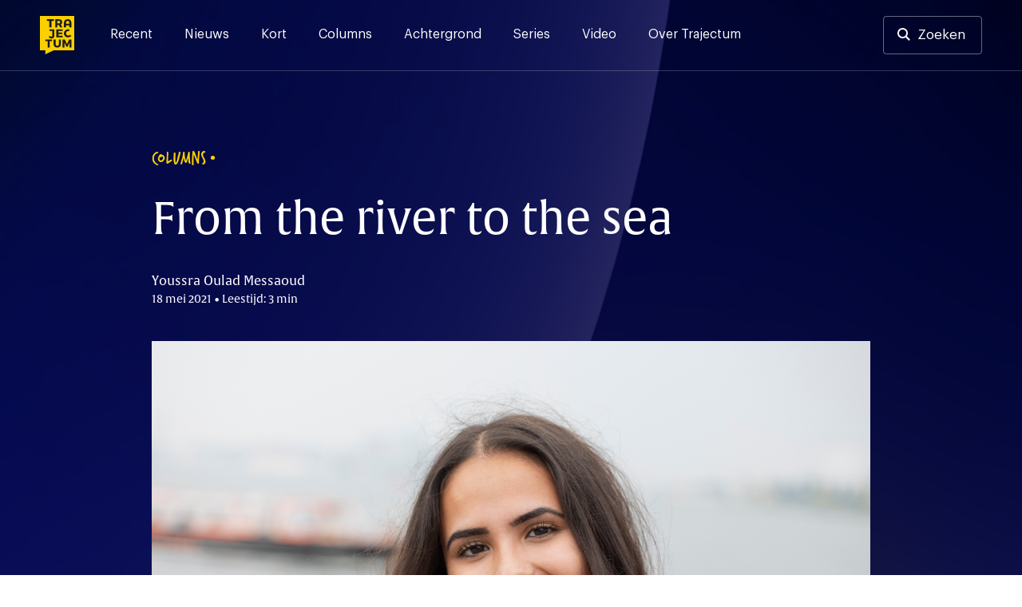

--- FILE ---
content_type: text/html; charset=UTF-8
request_url: https://trajectum.hu.nl/from-the-river-to-the-sea/
body_size: 20253
content:
<!doctype html>
<html lang="nl-NL">
<head>
	<meta charset="UTF-8">
	<meta name="viewport" content="width=device-width, initial-scale=1">
	<link rel="profile" href="https://gmpg.org/xfn/11">

    <script>var ajaxUrl = 'https://trajectum.hu.nl/wp-admin/admin-ajax.php';</script>

	<meta name='robots' content='index, follow, max-image-preview:large, max-snippet:-1, max-video-preview:-1' />

	<!-- This site is optimized with the Yoast SEO plugin v26.8 - https://yoast.com/product/yoast-seo-wordpress/ -->
	<title>From the river to the sea - Trajectum</title><style id="rocket-critical-css">.screen-reader-text{border:0;clip:rect(1px,1px,1px,1px);-webkit-clip-path:inset(50%);clip-path:inset(50%);height:1px;margin:-1px;overflow:hidden;padding:0;position:absolute;width:1px;word-wrap:normal!important}@font-face{font-family:"verveine";src:url("https://use.typekit.net/af/c2607b/000000000000000077359d68/30/l?primer=7cdcb44be4a7db8877ffa5c0007b8dd865b3bbc383831fe2ea177f62257a9191&fvd=n4&v=3") format("woff2"),url("https://use.typekit.net/af/c2607b/000000000000000077359d68/30/d?primer=7cdcb44be4a7db8877ffa5c0007b8dd865b3bbc383831fe2ea177f62257a9191&fvd=n4&v=3") format("woff"),url("https://use.typekit.net/af/c2607b/000000000000000077359d68/30/a?primer=7cdcb44be4a7db8877ffa5c0007b8dd865b3bbc383831fe2ea177f62257a9191&fvd=n4&v=3") format("opentype");font-display:swap;font-style:normal;font-weight:400}@font-face{font-family:"alverata";src:url("https://use.typekit.net/af/db3b53/00000000000000007735a41c/30/l?primer=7cdcb44be4a7db8877ffa5c0007b8dd865b3bbc383831fe2ea177f62257a9191&fvd=n3&v=3") format("woff2"),url("https://use.typekit.net/af/db3b53/00000000000000007735a41c/30/d?primer=7cdcb44be4a7db8877ffa5c0007b8dd865b3bbc383831fe2ea177f62257a9191&fvd=n3&v=3") format("woff"),url("https://use.typekit.net/af/db3b53/00000000000000007735a41c/30/a?primer=7cdcb44be4a7db8877ffa5c0007b8dd865b3bbc383831fe2ea177f62257a9191&fvd=n3&v=3") format("opentype");font-display:swap;font-style:normal;font-weight:300}@font-face{font-family:"alverata";src:url("https://use.typekit.net/af/8779b4/00000000000000007735a422/30/l?primer=7cdcb44be4a7db8877ffa5c0007b8dd865b3bbc383831fe2ea177f62257a9191&fvd=n4&v=3") format("woff2"),url("https://use.typekit.net/af/8779b4/00000000000000007735a422/30/d?primer=7cdcb44be4a7db8877ffa5c0007b8dd865b3bbc383831fe2ea177f62257a9191&fvd=n4&v=3") format("woff"),url("https://use.typekit.net/af/8779b4/00000000000000007735a422/30/a?primer=7cdcb44be4a7db8877ffa5c0007b8dd865b3bbc383831fe2ea177f62257a9191&fvd=n4&v=3") format("opentype");font-display:swap;font-style:normal;font-weight:400}@font-face{font-family:"alverata";src:url("https://use.typekit.net/af/f44244/00000000000000007735a418/30/l?primer=7cdcb44be4a7db8877ffa5c0007b8dd865b3bbc383831fe2ea177f62257a9191&fvd=n5&v=3") format("woff2"),url("https://use.typekit.net/af/f44244/00000000000000007735a418/30/d?primer=7cdcb44be4a7db8877ffa5c0007b8dd865b3bbc383831fe2ea177f62257a9191&fvd=n5&v=3") format("woff"),url("https://use.typekit.net/af/f44244/00000000000000007735a418/30/a?primer=7cdcb44be4a7db8877ffa5c0007b8dd865b3bbc383831fe2ea177f62257a9191&fvd=n5&v=3") format("opentype");font-display:swap;font-style:normal;font-weight:500}@font-face{font-family:"alverata";src:url("https://use.typekit.net/af/2a6839/00000000000000007735a41f/30/l?primer=7cdcb44be4a7db8877ffa5c0007b8dd865b3bbc383831fe2ea177f62257a9191&fvd=n6&v=3") format("woff2"),url("https://use.typekit.net/af/2a6839/00000000000000007735a41f/30/d?primer=7cdcb44be4a7db8877ffa5c0007b8dd865b3bbc383831fe2ea177f62257a9191&fvd=n6&v=3") format("woff"),url("https://use.typekit.net/af/2a6839/00000000000000007735a41f/30/a?primer=7cdcb44be4a7db8877ffa5c0007b8dd865b3bbc383831fe2ea177f62257a9191&fvd=n6&v=3") format("opentype");font-display:swap;font-style:normal;font-weight:600}.container{position:relative;width:100%;max-width:1137px;margin:0 auto;padding:0 20px;box-sizing:border-box}main.container{padding-left:0px;padding-right:0px}#header-search,.search-content{max-width:940px;margin-left:auto;margin-right:auto;width:100%}@media screen and (max-width:1250px){main.container{padding-left:20px;padding-right:20px}}@media screen and (min-width:1024px) and (max-width:1440px){main.container{max-width:900px}div.article-content{max-width:747px}}@media screen and (min-width:425px) and (max-width:1024px){main.container{max-width:616px}div.article-content{max-width:552px}.single h1{max-width:747px}.single .site-header{max-height:502px}}.container:after,.row:after{content:"";display:table;clear:both}@media (min-width:768px){header .social-wrapper{display:none}.fast-search{padding-bottom:15vh;overflow:auto}}@media (min-width:37.5em) and (max-width:1024px){.search-section-wrapper hr{width:calc(100% + 40px);margin-left:-20px}.input-cancel div.input-control{right:5px;top:1px}}@media (min-width:768px) and (max-width:1250px){#header-search,.search-content{max-width:none}div#search-results{padding-top:0px}}@media (min-width:768px) and (max-width:1250px){.article-content{width:675px;margin:0 auto}}@font-face{font-family:'Graphik';src:url(https://trajectum.hu.nl/wp-content/themes/old-bold/fonts/Graphik-Regular.woff2) format('woff2'),url(https://trajectum.hu.nl/wp-content/themes/old-bold/fonts/Graphik-Regular.woff) format('woff');font-weight:normal;font-style:normal;font-display:swap}@font-face{font-family:'Graphik';src:url(https://trajectum.hu.nl/wp-content/themes/old-bold/fonts/Graphik-Medium.woff2) format('woff2'),url(https://trajectum.hu.nl/wp-content/themes/old-bold/fonts/Graphik-Medium.woff) format('woff');font-weight:500;font-style:normal;font-display:swap}@font-face{font-family:'Graphik';src:url(https://trajectum.hu.nl/wp-content/themes/old-bold/fonts/Graphik-Semibold.woff2) format('woff2'),url(https://trajectum.hu.nl/wp-content/themes/old-bold/fonts/Graphik-Semibold.woff) format('woff');font-weight:600;font-style:normal;font-display:swap}html{line-height:1.15;-webkit-text-size-adjust:100%}body{margin:0;min-width:320px}main{display:block}h1{font-size:2em;margin:0.67em 0}hr{box-sizing:content-box;height:0;overflow:visible}a{background-color:transparent}strong{font-weight:bolder}img{border-style:none}button,input{font-family:inherit;font-size:100%;line-height:1.15;margin:0}button,input{overflow:visible}button{text-transform:none}button{-webkit-appearance:button}button::-moz-focus-inner{border-style:none;padding:0}::-webkit-file-upload-button{-webkit-appearance:button;font:inherit}*,*::before,*::after{box-sizing:inherit}html{box-sizing:border-box}body,button,input{color:#404040;font-family:'Graphik',"Helvetica Neue",sans-serif;font-size:16px;line-height:1.5}h1,h3,h4{clear:both}h1,h3,h4{font-weight:500;margin-top:0;margin-bottom:2rem;font-family:"alverata","Helvetica Neue",sans-serif}@media screen and (min-width:1024px){h1{font-size:56px;line-height:1.2}h3{font-size:24px;line-height:1.3}h4{font-size:19px;line-height:1.5}}@media screen and (max-width:1024px){h1{font-size:32px;line-height:1.2}h3{font-size:22px;line-height:1.5}h4{font-size:17px;line-height:1.5}}.eyebrow{font-family:"verveine","Helvetica Neue",sans-serif;font-size:24px;line-height:24px}.eyebrow.caps{text-transform:uppercase}p{margin-top:0}p{margin-bottom:1.5em}em{font-style:italic}.site-header{background-color:#161930;background-image:url(https://trajectum.hu.nl/wp-content/themes/old-bold/assets/backgrounds/dark-blue-5.jpg)}.single .eyebrow{color:#FBD000}.single h1{color:#ffffff}.single .article-meta{color:#FFFEFE}body{background:#fff}hr{background-color:#161930;border:0;height:1px;opacity:20%;margin-top:51px;margin-bottom:51px}ul{margin:0 0 1.5em 3em}ul{list-style:disc}img{height:auto;max-width:100%}@media screen and (max-width:37.5em){hr{left:-20px;position:relative;width:calc(100% + 40px)}}a{color:#4169e1}a:visited{color:#800080}.button,button{border:0px;background:#FBD000;color:#161930;border-radius:4px;padding:16px 32px 16px 32px;font-size:17px;font-weight:500;line-height:19px;display:inline-block}.button-nav{background-color:transparent;border:1px solid rgba(255,255,255,.2);width:40px;height:40px;color:#ffffff;font-size:12px;line-height:7px;padding:0px}input[type="text"]{color:#808080;border:0px;border-radius:3px;padding:17px 48px 17px 17px}input[type="text"].input-large{font-size:20px;padding:17px 48px 17px 24px;width:100%;line-height:42px}.input-cancel{position:relative}.input-cancel .input-control{font-size:29px;position:absolute;right:17px;color:#545454;top:16px;padding:3px;width:43px;text-align:center;display:none}.input-cancel input[type="text"]{padding-right:35px}.site-header{min-height:368px;height:35vh;background-size:cover}.header-wrapper,.menu-wrapper .menu-header{border-bottom:1px solid rgba(255,255,255,.2)}.menu-wrapper .menu-header{display:none}.header-wrapper{padding-top:20px;padding-bottom:20px;padding-right:50px;padding-left:50px;display:flex;overflow:visible}.header-wrapper a{color:#ffffff}.header-wrapper .site-social-navigation a{opacity:100%;padding:4px;position:relative}.header-wrapper .site-branding{margin-right:45px}.header-wrapper .site-branding a{display:block}.header-wrapper .site-branding img{height:48px;width:43px;max-width:43px;display:block}.search-button-wrapper .button{border:1px solid rgba(255,255,255,.4);background-color:transparent;padding:13px 20px 13px 20px;display:block;line-height:20px;font-weight:400}.search-button-wrapper.header-search a{padding-left:42px}.search-button-wrapper.header-search a:before{content:"";background-image:url(https://trajectum.hu.nl/wp-content/themes/old-bold/assets/search.svg);height:16px;width:16px;position:absolute;display:inline-block;margin-left:-25px;margin-top:1px}.search-section-wrapper .search-header{padding-top:20px;padding-bottom:20px;padding-right:50px;padding-left:50px;display:flex;overflow:visible;justify-content:space-between;height:0px}.search-section-wrapper .search-button-wrapper .button,.search-section-wrapper .button-nav{background-color:rgba(255,255,255,.4);color:#161930}.header-wrapper .site-social-navigation{margin-right:20px}.search-section-wrapper{position:fixed;width:100%;height:100%;top:0px;background-color:#FBD000;z-index:99;left:0px}.search-section-wrapper .button-nav{display:none}#header-search h3{color:#161930;line-height:1rem}#search-results{padding-top:24px}.fast-search{margin-top:24px}@media screen and (min-width:1250px){.search-header{width:100%}.search-section-wrapper #header-search{margin-top:124px}.search-nav-wrapper{position:absolute;right:50px}.search-section-wrapper .search-header{position:fixed;z-index:1}.search-section-wrapper{overflow:auto}.search-header .site-branding{position:absolute}.search-section-wrapper hr{margin-top:48px;margin-bottom:48px}.search-content{padding-top:350px;min-height:700px;padding-bottom:48px;position:relative}}@media screen and (max-width:1250px){.header-wrapper{padding-top:20px;padding-bottom:20px;padding-left:20px;padding-right:20px;position:relative}.search-section-wrapper .search-header{padding-left:20px;padding-right:20px}.search-section-wrapper hr{margin-top:24px;margin-bottom:0px}.menu-wrapper .menu-header{padding-top:20px;padding-bottom:20px;padding-left:20px;padding-right:20px;position:relative;display:flex;overflow:visible;justify-content:space-between}.search-header .search-button-wrapper{display:none}.search-header .button-nav,.menu-wrapper .button-nav{display:block;border:none;color:#000C48;background-color:rgba(255,255,255,.5)}.search-header .button-nav span{opacity:0.5}.header-wrapper .site-branding a,.menu-wrapper .site-branding a{text-align:left}.header-wrapper .site-branding img,.menu-wrapper .site-branding img{height:40px;width:36px}.social-wrapper,.search-button-wrapper{display:none}.search-section-wrapper .search-content{height:calc(100vh - 190px);overflow:auto;padding-top:24px;padding-bottom:24px;margin-top:150px;padding-left:20px;padding-right:20px}.search-header h3{font-size:18px;line-height:18px;margin-bottom:16px}.input-cancel:after{font-size:21px;right:2px;top:9px}.search-section-wrapper input[type="text"]{font-size:15px;line-height:16px;padding:16px;border:0px}.input-cancel div.input-control{right:5px;top:1px}#header-search{position:absolute;margin-top:65px;width:calc(100% - 40px)}.fast-search{margin-top:-24px}.main-navigation{display:flex;justify-content:flex-end}.menu-wrapper{display:none;position:fixed;width:100%;left:0;height:100%;background-color:#161930;z-index:99;top:0px}.menu-wrapper .site-social-navigation{height:auto;justify-content:left;padding-left:20px;padding-right:20px;padding-top:20px;display:block}.menu-wrapper .site-social-navigation a:first-child{padding-left:0px}.main-navigation .menu{padding-left:20px;padding-right:20px;border-bottom:1px solid rgba(255,255,255,.2)}.main-navigation .menu li:last-child a{border-bottom:0px}.main-navigation button{margin-left:12px}}@media screen and (max-width:37.5em){.single .site-header{height:475px}.site-header{height:250px;min-height:250px}#search-results{padding-top:0px}}.main-navigation{width:100%}.main-navigation ul{display:block;list-style:none;margin:0;padding-left:0}.menu-toggle{font-size:17px;display:block}.search-toggle img{width:13px}@media screen and (min-width:1250px){.menu-wrapper{display:block}.menu-toggle,.search-toggle{display:none;font-size:17px}.search-toggle img{width:13px}.main-navigation ul{display:flex}.header-wrapper a{color:#ffffff}.main-navigation li{position:relative;margin-right:40px}.main-navigation a{display:block;text-decoration:none;padding-top:11px;padding-bottom:5px}.main-navigation a:after,header .site-social-navigation a:after{content:"";background-color:#FBD000;position:absolute;height:3px;width:100%;display:block;bottom:-30px;left:0px;opacity:0%}.menu-wrapper .site-social-navigation{display:none}}.site-main{padding-bottom:85px}.single .site-main{padding-bottom:87px;margin-top:-60vh;color:#333333}.single .article-content{font-size:18px;line-height:29px}.single .article-content h4{margin-bottom:12px;margin-top:88px;color:#161930}.single .article-content p:nth-of-type(1){margin-top:77px;margin-bottom:77px;font-family:"alverata","Helvetica Neue",sans-serif;font-weight:normal;font-size:28px;line-height:42px;color:#161930}.single .article-thumbnail+.article-content strong{font-weight:inherit}.single .article-content p{margin-bottom:29px}.single .eyebrow{margin-bottom:32px}.single h1{font-weight:400}.article-date-time{font-size:14px}.single .eyebrow:after{content:"\2022";font-family:"Helvetica Neue",sans-serif;position:absolute;line-height:25px;margin-left:5px;font-size:20px}.single .article-meta{margin-bottom:42px;font-family:"alverata","Helvetica Neue",sans-serif}.single .article-thumbnail img{width:100%;display:block}.article-content{margin-left:auto;margin-right:auto;max-width:744px}.single .article-author-description{display:flex;justify-content:left;align-self:center;flex-wrap:wrap}.single .article-author-description p{font-size:14px;line-height:23px;margin-bottom:0px;margin-top:5px}@media screen and (min-width:1250px){.single .article-author-description.mobile{display:none}.single .article-content{margin-bottom:88px}}@media screen and (max-width:1250px){.single .article-content{font-size:16px;line-height:24px;margin-bottom:29px}.single .eyebrow{font-size:18px;line-height:18px;margin-bottom:16px}.single .eyebrow:after{line-height:18px;font-size:13px}.single h1{margin-bottom:16px}.article-content h4{margin-top:48px}.single .article-meta{margin-bottom:39px}.single .site-header{height:65vh}.article-content{padding:0px}.single .article-content p:nth-of-type(1){margin-top:40px;margin-bottom:48px;font-size:21px;line-height:1.5}.single .article-content p{margin-bottom:29px}.article-content h4{margin-bottom:8px}.single .article-author-description{display:flex;align-items:center}.single .article-author-description.mobile{display:block}.single .article-author-description p{margin-top:16px;margin-bottom:0px}}@media screen and (max-width:37.5em){.site-main,.single .site-main{padding-bottom:48px}}.custom-logo-link{display:inline-block}.site-social-navigation{min-width:125px;display:flex;align-items:center;justify-content:flex-end;height:100%}.site-social-navigation a{padding:8px;display:inline-block}.site-social-navigation img{display:block;width:23px}.screen-reader-text{border:0;clip:rect(1px,1px,1px,1px);clip-path:inset(50%);height:1px;margin:-1px;overflow:hidden;padding:0;position:absolute!important;width:1px;word-wrap:normal!important}</style><link rel="preload" href="https://trajectum.hu.nl/wp-content/cache/min/1/9f0610298264712a579c82603034ef0a.css" data-rocket-async="style" as="style" onload="this.onload=null;this.rel='stylesheet'" media="all" data-minify="1" />
	<link rel="canonical" href="https://trajectum.hu.nl/from-the-river-to-the-sea/" />
	<meta property="og:locale" content="nl_NL" />
	<meta property="og:type" content="article" />
	<meta property="og:title" content="From the river to the sea - Trajectum" />
	<meta property="og:description" content="Door de misstanden in Palestina en het buitenproportioneel geweld dat er plaatsvindt niet te erkennen, is Nederland medeplichtig aan het onderdrukkingssysteem genaamd Israël." />
	<meta property="og:url" content="https://trajectum.hu.nl/from-the-river-to-the-sea/" />
	<meta property="og:site_name" content="Trajectum" />
	<meta property="article:publisher" content="https://www.facebook.com/trajectum/?ref=bookmarks" />
	<meta property="article:published_time" content="2021-05-18T11:06:07+00:00" />
	<meta property="article:modified_time" content="2021-05-18T12:46:53+00:00" />
	<meta property="og:image" content="https://trajectum.hu.nl/wp-content/uploads/2020/09/youssra2.jpg" />
	<meta property="og:image:width" content="1280" />
	<meta property="og:image:height" content="853" />
	<meta property="og:image:type" content="image/jpeg" />
	<meta name="author" content="Youssra Oulad Messaoud" />
	<meta name="twitter:card" content="summary_large_image" />
	<meta name="twitter:creator" content="@trajectum" />
	<meta name="twitter:site" content="@trajectum" />
	<meta name="twitter:label1" content="Geschreven door" />
	<meta name="twitter:data1" content="Youssra Oulad Messaoud" />
	<meta name="twitter:label2" content="Geschatte leestijd" />
	<meta name="twitter:data2" content="3 minuten" />
	<meta name="twitter:label3" content="Written by" />
	<meta name="twitter:data3" content="Youssra Oulad Messaoud" />
	<script type="application/ld+json" class="yoast-schema-graph">{"@context":"https://schema.org","@graph":[{"@type":"Article","@id":"https://trajectum.hu.nl/from-the-river-to-the-sea/#article","isPartOf":{"@id":"https://trajectum.hu.nl/from-the-river-to-the-sea/"},"author":[{"@id":"https://trajectum.hu.nl/#/schema/person/1e939c38152a40c68f6d138d22b5b5ab"}],"headline":"From the river to the sea","datePublished":"2021-05-18T11:06:07+00:00","dateModified":"2021-05-18T12:46:53+00:00","mainEntityOfPage":{"@id":"https://trajectum.hu.nl/from-the-river-to-the-sea/"},"wordCount":557,"image":{"@id":"https://trajectum.hu.nl/from-the-river-to-the-sea/#primaryimage"},"thumbnailUrl":"https://trajectum.hu.nl/wp-content/uploads/2020/09/youssra2.jpg","keywords":["apartheid","genocide","Israel","Palestina","revolutie"],"articleSection":["Columns"],"inLanguage":"nl-NL"},{"@type":"WebPage","@id":"https://trajectum.hu.nl/from-the-river-to-the-sea/","url":"https://trajectum.hu.nl/from-the-river-to-the-sea/","name":"From the river to the sea - Trajectum","isPartOf":{"@id":"https://trajectum.hu.nl/#website"},"primaryImageOfPage":{"@id":"https://trajectum.hu.nl/from-the-river-to-the-sea/#primaryimage"},"image":{"@id":"https://trajectum.hu.nl/from-the-river-to-the-sea/#primaryimage"},"thumbnailUrl":"https://trajectum.hu.nl/wp-content/uploads/2020/09/youssra2.jpg","datePublished":"2021-05-18T11:06:07+00:00","dateModified":"2021-05-18T12:46:53+00:00","author":{"@id":"https://trajectum.hu.nl/#/schema/person/1e939c38152a40c68f6d138d22b5b5ab"},"breadcrumb":{"@id":"https://trajectum.hu.nl/from-the-river-to-the-sea/#breadcrumb"},"inLanguage":"nl-NL","potentialAction":[{"@type":"ReadAction","target":["https://trajectum.hu.nl/from-the-river-to-the-sea/"]}]},{"@type":"ImageObject","inLanguage":"nl-NL","@id":"https://trajectum.hu.nl/from-the-river-to-the-sea/#primaryimage","url":"https://trajectum.hu.nl/wp-content/uploads/2020/09/youssra2.jpg","contentUrl":"https://trajectum.hu.nl/wp-content/uploads/2020/09/youssra2.jpg","width":1280,"height":853,"caption":"Youssra Oulad Messaoud - foto: Kees Rutten"},{"@type":"BreadcrumbList","@id":"https://trajectum.hu.nl/from-the-river-to-the-sea/#breadcrumb","itemListElement":[{"@type":"ListItem","position":1,"name":"Home","item":"https://trajectum.hu.nl/"},{"@type":"ListItem","position":2,"name":"From the river to the sea"}]},{"@type":"WebSite","@id":"https://trajectum.hu.nl/#website","url":"https://trajectum.hu.nl/","name":"Trajectum","description":"Onafhankelijk nieuws voor de HU","potentialAction":[{"@type":"SearchAction","target":{"@type":"EntryPoint","urlTemplate":"https://trajectum.hu.nl/?s={search_term_string}"},"query-input":{"@type":"PropertyValueSpecification","valueRequired":true,"valueName":"search_term_string"}}],"inLanguage":"nl-NL"},{"@type":"Person","@id":"https://trajectum.hu.nl/#/schema/person/1e939c38152a40c68f6d138d22b5b5ab","name":"Youssra Oulad Messaoud","image":{"@type":"ImageObject","inLanguage":"nl-NL","@id":"https://trajectum.hu.nl/#/schema/person/image/d5c7613b3f7897b3bf850a57673ab692","url":"https://secure.gravatar.com/avatar/2042a0e334b19fe660d664d3f97e05faea4a53bed06657aa65afd3fce65ec177?s=96&d=mm&r=g","contentUrl":"https://secure.gravatar.com/avatar/2042a0e334b19fe660d664d3f97e05faea4a53bed06657aa65afd3fce65ec177?s=96&d=mm&r=g","caption":"Youssra Oulad Messaoud"},"url":"https://trajectum.hu.nl/author/youssra-oulad-messaoud/"}]}</script>
	<!-- / Yoast SEO plugin. -->


<link rel='dns-prefetch' href='//code.jquery.com' />
<link rel='dns-prefetch' href='//fonts.googleapis.com' />
<link rel='dns-prefetch' href='//use.typekit.net' />

<link rel="alternate" type="application/rss+xml" title="Trajectum &raquo; feed" href="https://trajectum.hu.nl/feed/" />
<link rel="alternate" type="application/rss+xml" title="Trajectum &raquo; reacties feed" href="https://trajectum.hu.nl/comments/feed/" />
<script id="wpp-js" src="https://trajectum.hu.nl/wp-content/plugins/wordpress-popular-posts/assets/js/wpp.min.js?ver=7.3.6" data-sampling="0" data-sampling-rate="100" data-api-url="https://trajectum.hu.nl/wp-json/wordpress-popular-posts" data-post-id="73719" data-token="ba89e9518f" data-lang="0" data-debug="0"></script>
<link rel="alternate" type="application/rss+xml" title="Trajectum &raquo; From the river to the sea reacties feed" href="https://trajectum.hu.nl/from-the-river-to-the-sea/feed/" />
<link rel="alternate" title="oEmbed (JSON)" type="application/json+oembed" href="https://trajectum.hu.nl/wp-json/oembed/1.0/embed?url=https%3A%2F%2Ftrajectum.hu.nl%2Ffrom-the-river-to-the-sea%2F" />
<link rel="alternate" title="oEmbed (XML)" type="text/xml+oembed" href="https://trajectum.hu.nl/wp-json/oembed/1.0/embed?url=https%3A%2F%2Ftrajectum.hu.nl%2Ffrom-the-river-to-the-sea%2F&#038;format=xml" />
<style id='wp-img-auto-sizes-contain-inline-css'>
img:is([sizes=auto i],[sizes^="auto," i]){contain-intrinsic-size:3000px 1500px}
/*# sourceURL=wp-img-auto-sizes-contain-inline-css */
</style>
<style id='wp-emoji-styles-inline-css'>

	img.wp-smiley, img.emoji {
		display: inline !important;
		border: none !important;
		box-shadow: none !important;
		height: 1em !important;
		width: 1em !important;
		margin: 0 0.07em !important;
		vertical-align: -0.1em !important;
		background: none !important;
		padding: 0 !important;
	}
/*# sourceURL=wp-emoji-styles-inline-css */
</style>
<style id='wp-block-library-inline-css'>
:root{--wp-block-synced-color:#7a00df;--wp-block-synced-color--rgb:122,0,223;--wp-bound-block-color:var(--wp-block-synced-color);--wp-editor-canvas-background:#ddd;--wp-admin-theme-color:#007cba;--wp-admin-theme-color--rgb:0,124,186;--wp-admin-theme-color-darker-10:#006ba1;--wp-admin-theme-color-darker-10--rgb:0,107,160.5;--wp-admin-theme-color-darker-20:#005a87;--wp-admin-theme-color-darker-20--rgb:0,90,135;--wp-admin-border-width-focus:2px}@media (min-resolution:192dpi){:root{--wp-admin-border-width-focus:1.5px}}.wp-element-button{cursor:pointer}:root .has-very-light-gray-background-color{background-color:#eee}:root .has-very-dark-gray-background-color{background-color:#313131}:root .has-very-light-gray-color{color:#eee}:root .has-very-dark-gray-color{color:#313131}:root .has-vivid-green-cyan-to-vivid-cyan-blue-gradient-background{background:linear-gradient(135deg,#00d084,#0693e3)}:root .has-purple-crush-gradient-background{background:linear-gradient(135deg,#34e2e4,#4721fb 50%,#ab1dfe)}:root .has-hazy-dawn-gradient-background{background:linear-gradient(135deg,#faaca8,#dad0ec)}:root .has-subdued-olive-gradient-background{background:linear-gradient(135deg,#fafae1,#67a671)}:root .has-atomic-cream-gradient-background{background:linear-gradient(135deg,#fdd79a,#004a59)}:root .has-nightshade-gradient-background{background:linear-gradient(135deg,#330968,#31cdcf)}:root .has-midnight-gradient-background{background:linear-gradient(135deg,#020381,#2874fc)}:root{--wp--preset--font-size--normal:16px;--wp--preset--font-size--huge:42px}.has-regular-font-size{font-size:1em}.has-larger-font-size{font-size:2.625em}.has-normal-font-size{font-size:var(--wp--preset--font-size--normal)}.has-huge-font-size{font-size:var(--wp--preset--font-size--huge)}.has-text-align-center{text-align:center}.has-text-align-left{text-align:left}.has-text-align-right{text-align:right}.has-fit-text{white-space:nowrap!important}#end-resizable-editor-section{display:none}.aligncenter{clear:both}.items-justified-left{justify-content:flex-start}.items-justified-center{justify-content:center}.items-justified-right{justify-content:flex-end}.items-justified-space-between{justify-content:space-between}.screen-reader-text{border:0;clip-path:inset(50%);height:1px;margin:-1px;overflow:hidden;padding:0;position:absolute;width:1px;word-wrap:normal!important}.screen-reader-text:focus{background-color:#ddd;clip-path:none;color:#444;display:block;font-size:1em;height:auto;left:5px;line-height:normal;padding:15px 23px 14px;text-decoration:none;top:5px;width:auto;z-index:100000}html :where(.has-border-color){border-style:solid}html :where([style*=border-top-color]){border-top-style:solid}html :where([style*=border-right-color]){border-right-style:solid}html :where([style*=border-bottom-color]){border-bottom-style:solid}html :where([style*=border-left-color]){border-left-style:solid}html :where([style*=border-width]){border-style:solid}html :where([style*=border-top-width]){border-top-style:solid}html :where([style*=border-right-width]){border-right-style:solid}html :where([style*=border-bottom-width]){border-bottom-style:solid}html :where([style*=border-left-width]){border-left-style:solid}html :where(img[class*=wp-image-]){height:auto;max-width:100%}:where(figure){margin:0 0 1em}html :where(.is-position-sticky){--wp-admin--admin-bar--position-offset:var(--wp-admin--admin-bar--height,0px)}@media screen and (max-width:600px){html :where(.is-position-sticky){--wp-admin--admin-bar--position-offset:0px}}

/*# sourceURL=wp-block-library-inline-css */
</style><style id='wp-block-paragraph-inline-css'>
.is-small-text{font-size:.875em}.is-regular-text{font-size:1em}.is-large-text{font-size:2.25em}.is-larger-text{font-size:3em}.has-drop-cap:not(:focus):first-letter{float:left;font-size:8.4em;font-style:normal;font-weight:100;line-height:.68;margin:.05em .1em 0 0;text-transform:uppercase}body.rtl .has-drop-cap:not(:focus):first-letter{float:none;margin-left:.1em}p.has-drop-cap.has-background{overflow:hidden}:root :where(p.has-background){padding:1.25em 2.375em}:where(p.has-text-color:not(.has-link-color)) a{color:inherit}p.has-text-align-left[style*="writing-mode:vertical-lr"],p.has-text-align-right[style*="writing-mode:vertical-rl"]{rotate:180deg}
/*# sourceURL=https://trajectum.hu.nl/wp-includes/blocks/paragraph/style.min.css */
</style>
<style id='global-styles-inline-css'>
:root{--wp--preset--aspect-ratio--square: 1;--wp--preset--aspect-ratio--4-3: 4/3;--wp--preset--aspect-ratio--3-4: 3/4;--wp--preset--aspect-ratio--3-2: 3/2;--wp--preset--aspect-ratio--2-3: 2/3;--wp--preset--aspect-ratio--16-9: 16/9;--wp--preset--aspect-ratio--9-16: 9/16;--wp--preset--color--black: #000000;--wp--preset--color--cyan-bluish-gray: #abb8c3;--wp--preset--color--white: #ffffff;--wp--preset--color--pale-pink: #f78da7;--wp--preset--color--vivid-red: #cf2e2e;--wp--preset--color--luminous-vivid-orange: #ff6900;--wp--preset--color--luminous-vivid-amber: #fcb900;--wp--preset--color--light-green-cyan: #7bdcb5;--wp--preset--color--vivid-green-cyan: #00d084;--wp--preset--color--pale-cyan-blue: #8ed1fc;--wp--preset--color--vivid-cyan-blue: #0693e3;--wp--preset--color--vivid-purple: #9b51e0;--wp--preset--gradient--vivid-cyan-blue-to-vivid-purple: linear-gradient(135deg,rgb(6,147,227) 0%,rgb(155,81,224) 100%);--wp--preset--gradient--light-green-cyan-to-vivid-green-cyan: linear-gradient(135deg,rgb(122,220,180) 0%,rgb(0,208,130) 100%);--wp--preset--gradient--luminous-vivid-amber-to-luminous-vivid-orange: linear-gradient(135deg,rgb(252,185,0) 0%,rgb(255,105,0) 100%);--wp--preset--gradient--luminous-vivid-orange-to-vivid-red: linear-gradient(135deg,rgb(255,105,0) 0%,rgb(207,46,46) 100%);--wp--preset--gradient--very-light-gray-to-cyan-bluish-gray: linear-gradient(135deg,rgb(238,238,238) 0%,rgb(169,184,195) 100%);--wp--preset--gradient--cool-to-warm-spectrum: linear-gradient(135deg,rgb(74,234,220) 0%,rgb(151,120,209) 20%,rgb(207,42,186) 40%,rgb(238,44,130) 60%,rgb(251,105,98) 80%,rgb(254,248,76) 100%);--wp--preset--gradient--blush-light-purple: linear-gradient(135deg,rgb(255,206,236) 0%,rgb(152,150,240) 100%);--wp--preset--gradient--blush-bordeaux: linear-gradient(135deg,rgb(254,205,165) 0%,rgb(254,45,45) 50%,rgb(107,0,62) 100%);--wp--preset--gradient--luminous-dusk: linear-gradient(135deg,rgb(255,203,112) 0%,rgb(199,81,192) 50%,rgb(65,88,208) 100%);--wp--preset--gradient--pale-ocean: linear-gradient(135deg,rgb(255,245,203) 0%,rgb(182,227,212) 50%,rgb(51,167,181) 100%);--wp--preset--gradient--electric-grass: linear-gradient(135deg,rgb(202,248,128) 0%,rgb(113,206,126) 100%);--wp--preset--gradient--midnight: linear-gradient(135deg,rgb(2,3,129) 0%,rgb(40,116,252) 100%);--wp--preset--font-size--small: 13px;--wp--preset--font-size--medium: 20px;--wp--preset--font-size--large: 36px;--wp--preset--font-size--x-large: 42px;--wp--preset--spacing--20: 0.44rem;--wp--preset--spacing--30: 0.67rem;--wp--preset--spacing--40: 1rem;--wp--preset--spacing--50: 1.5rem;--wp--preset--spacing--60: 2.25rem;--wp--preset--spacing--70: 3.38rem;--wp--preset--spacing--80: 5.06rem;--wp--preset--shadow--natural: 6px 6px 9px rgba(0, 0, 0, 0.2);--wp--preset--shadow--deep: 12px 12px 50px rgba(0, 0, 0, 0.4);--wp--preset--shadow--sharp: 6px 6px 0px rgba(0, 0, 0, 0.2);--wp--preset--shadow--outlined: 6px 6px 0px -3px rgb(255, 255, 255), 6px 6px rgb(0, 0, 0);--wp--preset--shadow--crisp: 6px 6px 0px rgb(0, 0, 0);}:where(.is-layout-flex){gap: 0.5em;}:where(.is-layout-grid){gap: 0.5em;}body .is-layout-flex{display: flex;}.is-layout-flex{flex-wrap: wrap;align-items: center;}.is-layout-flex > :is(*, div){margin: 0;}body .is-layout-grid{display: grid;}.is-layout-grid > :is(*, div){margin: 0;}:where(.wp-block-columns.is-layout-flex){gap: 2em;}:where(.wp-block-columns.is-layout-grid){gap: 2em;}:where(.wp-block-post-template.is-layout-flex){gap: 1.25em;}:where(.wp-block-post-template.is-layout-grid){gap: 1.25em;}.has-black-color{color: var(--wp--preset--color--black) !important;}.has-cyan-bluish-gray-color{color: var(--wp--preset--color--cyan-bluish-gray) !important;}.has-white-color{color: var(--wp--preset--color--white) !important;}.has-pale-pink-color{color: var(--wp--preset--color--pale-pink) !important;}.has-vivid-red-color{color: var(--wp--preset--color--vivid-red) !important;}.has-luminous-vivid-orange-color{color: var(--wp--preset--color--luminous-vivid-orange) !important;}.has-luminous-vivid-amber-color{color: var(--wp--preset--color--luminous-vivid-amber) !important;}.has-light-green-cyan-color{color: var(--wp--preset--color--light-green-cyan) !important;}.has-vivid-green-cyan-color{color: var(--wp--preset--color--vivid-green-cyan) !important;}.has-pale-cyan-blue-color{color: var(--wp--preset--color--pale-cyan-blue) !important;}.has-vivid-cyan-blue-color{color: var(--wp--preset--color--vivid-cyan-blue) !important;}.has-vivid-purple-color{color: var(--wp--preset--color--vivid-purple) !important;}.has-black-background-color{background-color: var(--wp--preset--color--black) !important;}.has-cyan-bluish-gray-background-color{background-color: var(--wp--preset--color--cyan-bluish-gray) !important;}.has-white-background-color{background-color: var(--wp--preset--color--white) !important;}.has-pale-pink-background-color{background-color: var(--wp--preset--color--pale-pink) !important;}.has-vivid-red-background-color{background-color: var(--wp--preset--color--vivid-red) !important;}.has-luminous-vivid-orange-background-color{background-color: var(--wp--preset--color--luminous-vivid-orange) !important;}.has-luminous-vivid-amber-background-color{background-color: var(--wp--preset--color--luminous-vivid-amber) !important;}.has-light-green-cyan-background-color{background-color: var(--wp--preset--color--light-green-cyan) !important;}.has-vivid-green-cyan-background-color{background-color: var(--wp--preset--color--vivid-green-cyan) !important;}.has-pale-cyan-blue-background-color{background-color: var(--wp--preset--color--pale-cyan-blue) !important;}.has-vivid-cyan-blue-background-color{background-color: var(--wp--preset--color--vivid-cyan-blue) !important;}.has-vivid-purple-background-color{background-color: var(--wp--preset--color--vivid-purple) !important;}.has-black-border-color{border-color: var(--wp--preset--color--black) !important;}.has-cyan-bluish-gray-border-color{border-color: var(--wp--preset--color--cyan-bluish-gray) !important;}.has-white-border-color{border-color: var(--wp--preset--color--white) !important;}.has-pale-pink-border-color{border-color: var(--wp--preset--color--pale-pink) !important;}.has-vivid-red-border-color{border-color: var(--wp--preset--color--vivid-red) !important;}.has-luminous-vivid-orange-border-color{border-color: var(--wp--preset--color--luminous-vivid-orange) !important;}.has-luminous-vivid-amber-border-color{border-color: var(--wp--preset--color--luminous-vivid-amber) !important;}.has-light-green-cyan-border-color{border-color: var(--wp--preset--color--light-green-cyan) !important;}.has-vivid-green-cyan-border-color{border-color: var(--wp--preset--color--vivid-green-cyan) !important;}.has-pale-cyan-blue-border-color{border-color: var(--wp--preset--color--pale-cyan-blue) !important;}.has-vivid-cyan-blue-border-color{border-color: var(--wp--preset--color--vivid-cyan-blue) !important;}.has-vivid-purple-border-color{border-color: var(--wp--preset--color--vivid-purple) !important;}.has-vivid-cyan-blue-to-vivid-purple-gradient-background{background: var(--wp--preset--gradient--vivid-cyan-blue-to-vivid-purple) !important;}.has-light-green-cyan-to-vivid-green-cyan-gradient-background{background: var(--wp--preset--gradient--light-green-cyan-to-vivid-green-cyan) !important;}.has-luminous-vivid-amber-to-luminous-vivid-orange-gradient-background{background: var(--wp--preset--gradient--luminous-vivid-amber-to-luminous-vivid-orange) !important;}.has-luminous-vivid-orange-to-vivid-red-gradient-background{background: var(--wp--preset--gradient--luminous-vivid-orange-to-vivid-red) !important;}.has-very-light-gray-to-cyan-bluish-gray-gradient-background{background: var(--wp--preset--gradient--very-light-gray-to-cyan-bluish-gray) !important;}.has-cool-to-warm-spectrum-gradient-background{background: var(--wp--preset--gradient--cool-to-warm-spectrum) !important;}.has-blush-light-purple-gradient-background{background: var(--wp--preset--gradient--blush-light-purple) !important;}.has-blush-bordeaux-gradient-background{background: var(--wp--preset--gradient--blush-bordeaux) !important;}.has-luminous-dusk-gradient-background{background: var(--wp--preset--gradient--luminous-dusk) !important;}.has-pale-ocean-gradient-background{background: var(--wp--preset--gradient--pale-ocean) !important;}.has-electric-grass-gradient-background{background: var(--wp--preset--gradient--electric-grass) !important;}.has-midnight-gradient-background{background: var(--wp--preset--gradient--midnight) !important;}.has-small-font-size{font-size: var(--wp--preset--font-size--small) !important;}.has-medium-font-size{font-size: var(--wp--preset--font-size--medium) !important;}.has-large-font-size{font-size: var(--wp--preset--font-size--large) !important;}.has-x-large-font-size{font-size: var(--wp--preset--font-size--x-large) !important;}
/*# sourceURL=global-styles-inline-css */
</style>

<style id='classic-theme-styles-inline-css'>
/*! This file is auto-generated */
.wp-block-button__link{color:#fff;background-color:#32373c;border-radius:9999px;box-shadow:none;text-decoration:none;padding:calc(.667em + 2px) calc(1.333em + 2px);font-size:1.125em}.wp-block-file__button{background:#32373c;color:#fff;text-decoration:none}
/*# sourceURL=/wp-includes/css/classic-themes.min.css */
</style>

<link rel='preload'  href='https://fonts.googleapis.com/icon?family=Material+Icons&#038;ver=1.0.0' data-rocket-async="style" as="style" onload="this.onload=null;this.rel='stylesheet'" media='all' />



<link rel="https://api.w.org/" href="https://trajectum.hu.nl/wp-json/" /><link rel="alternate" title="JSON" type="application/json" href="https://trajectum.hu.nl/wp-json/wp/v2/posts/73719" /><link rel="EditURI" type="application/rsd+xml" title="RSD" href="https://trajectum.hu.nl/xmlrpc.php?rsd" />
<meta name="generator" content="WordPress 6.9" />
<link rel='shortlink' href='https://trajectum.hu.nl/?p=73719' />
<!-- Google tag GA4 (gtag.js) -->
<script async src="https://www.googletagmanager.com/gtag/js?id=G-YXW5PQZCE2"></script>
<script>
  window.dataLayer = window.dataLayer || [];
  function gtag(){dataLayer.push(arguments);}
  gtag('js', new Date());

  gtag('config', 'G-YXW5PQZCE2');
</script>
            <style id="wpp-loading-animation-styles">@-webkit-keyframes bgslide{from{background-position-x:0}to{background-position-x:-200%}}@keyframes bgslide{from{background-position-x:0}to{background-position-x:-200%}}.wpp-widget-block-placeholder,.wpp-shortcode-placeholder{margin:0 auto;width:60px;height:3px;background:#dd3737;background:linear-gradient(90deg,#dd3737 0%,#571313 10%,#dd3737 100%);background-size:200% auto;border-radius:3px;-webkit-animation:bgslide 1s infinite linear;animation:bgslide 1s infinite linear}</style>
            <link rel="icon" href="https://trajectum.hu.nl/wp-content/uploads/2019/03/cropped-favicon-32x32.png" sizes="32x32" />
<link rel="icon" href="https://trajectum.hu.nl/wp-content/uploads/2019/03/cropped-favicon-192x192.png" sizes="192x192" />
<link rel="apple-touch-icon" href="https://trajectum.hu.nl/wp-content/uploads/2019/03/cropped-favicon-180x180.png" />
<meta name="msapplication-TileImage" content="https://trajectum.hu.nl/wp-content/uploads/2019/03/cropped-favicon-270x270.png" />
<noscript><style id="rocket-lazyload-nojs-css">.rll-youtube-player, [data-lazy-src]{display:none !important;}</style></noscript><script>
/*! loadCSS rel=preload polyfill. [c]2017 Filament Group, Inc. MIT License */
(function(w){"use strict";if(!w.loadCSS){w.loadCSS=function(){}}
var rp=loadCSS.relpreload={};rp.support=(function(){var ret;try{ret=w.document.createElement("link").relList.supports("preload")}catch(e){ret=!1}
return function(){return ret}})();rp.bindMediaToggle=function(link){var finalMedia=link.media||"all";function enableStylesheet(){link.media=finalMedia}
if(link.addEventListener){link.addEventListener("load",enableStylesheet)}else if(link.attachEvent){link.attachEvent("onload",enableStylesheet)}
setTimeout(function(){link.rel="stylesheet";link.media="only x"});setTimeout(enableStylesheet,3000)};rp.poly=function(){if(rp.support()){return}
var links=w.document.getElementsByTagName("link");for(var i=0;i<links.length;i++){var link=links[i];if(link.rel==="preload"&&link.getAttribute("as")==="style"&&!link.getAttribute("data-loadcss")){link.setAttribute("data-loadcss",!0);rp.bindMediaToggle(link)}}};if(!rp.support()){rp.poly();var run=w.setInterval(rp.poly,500);if(w.addEventListener){w.addEventListener("load",function(){rp.poly();w.clearInterval(run)})}else if(w.attachEvent){w.attachEvent("onload",function(){rp.poly();w.clearInterval(run)})}}
if(typeof exports!=="undefined"){exports.loadCSS=loadCSS}
else{w.loadCSS=loadCSS}}(typeof global!=="undefined"?global:this))
</script>
    <style>.site-header { background-image: url("https://trajectum.hu.nl/wp-content/themes/old-bold/assets/backgrounds/dark-blue-3.png"); } .site-footer { background-image: url("https://trajectum.hu.nl/wp-content/themes/old-bold/assets/backgrounds/dark-blue-1.png"); }</style>
</head>

		
<body class="wp-singular post-template-default single single-post postid-73719 single-format-standard wp-theme-old-bold theme- no-sidebar"> 

<div id="page" class="site">
	<a class="skip-link screen-reader-text" href="#primary">Skip to content</a>

	<header id="masthead" class="site-header">
        <div class="header-wrapper">

            <div class="site-branding">
                <a href="https://trajectum.hu.nl" class="custom-logo-link" rel="home"><img src="data:image/svg+xml,%3Csvg%20xmlns='http://www.w3.org/2000/svg'%20viewBox='0%200%200%200'%3E%3C/svg%3E" alt="Onafhankelijk nieuws voor de HU" title="Terug naar de homepage" data-lazy-src="https://trajectum.hu.nl/wp-content/themes/old-bold/assets/trajectum-beeldmerk.svg"><noscript><img src="https://trajectum.hu.nl/wp-content/themes/old-bold/assets/trajectum-beeldmerk.svg" alt="Onafhankelijk nieuws voor de HU" title="Terug naar de homepage"></noscript></a>
            </div><!-- .site-branding -->

            <nav id="site-navigation" class="main-navigation">
                <button class="search-toggle button-nav toggle-search"><img src="data:image/svg+xml,%3Csvg%20xmlns='http://www.w3.org/2000/svg'%20viewBox='0%200%200%200'%3E%3C/svg%3E" alt="Zoeken...." data-lazy-src="https://trajectum.hu.nl/wp-content/themes/old-bold/assets/search.svg"><noscript><img src="https://trajectum.hu.nl/wp-content/themes/old-bold/assets/search.svg" alt="Zoeken...."></noscript></button>
                <button class="menu-toggle button-nav toggle-menu" aria-controls="primary-menu" aria-expanded="false"><span class="material-icons">menu</span></button>
                <div class="menu-wrapper">

                    <div class="menu-header">
                        <div class="site-branding">
                            <a href="/" class="custom-logo-link" rel="home"><img src="data:image/svg+xml,%3Csvg%20xmlns='http://www.w3.org/2000/svg'%20viewBox='0%200%200%200'%3E%3C/svg%3E" alt="Onafhankelijk nieuws voor de HU" title="Terug naar de homepage" data-lazy-src="/wp-content/themes/old-bold/assets/trajectum-beeldmerk.svg"><noscript><img src="/wp-content/themes/old-bold/assets/trajectum-beeldmerk.svg" alt="Onafhankelijk nieuws voor de HU" title="Terug naar de homepage"></noscript></a>
                        </div>
                        <div class="menu-nav-wrapper">
                            <button class="button button-nav toggle-menu"><span class="material-icons">close</span></button>
                        </div>

                    </div>

                    <div class="menu-hoofdmenu-container"><ul id="primary-menu" class="menu"><li id="menu-item-103997" class="menu-item menu-item-type-post_type menu-item-object-page menu-item-103997"><a href="https://trajectum.hu.nl/recent/">Recent</a></li>
<li id="menu-item-32425" class="menu-item menu-item-type-taxonomy menu-item-object-category menu-item-32425"><a href="https://trajectum.hu.nl/category/nieuws/">Nieuws</a></li>
<li id="menu-item-76965" class="menu-item menu-item-type-taxonomy menu-item-object-category menu-item-76965"><a href="https://trajectum.hu.nl/category/kort/">Kort</a></li>
<li id="menu-item-32428" class="menu-item menu-item-type-taxonomy menu-item-object-category current-post-ancestor current-menu-parent current-post-parent menu-item-32428"><a href="https://trajectum.hu.nl/category/columns/">Columns</a></li>
<li id="menu-item-53637" class="menu-item menu-item-type-taxonomy menu-item-object-category menu-item-53637"><a href="https://trajectum.hu.nl/category/achtergrond/">Achtergrond</a></li>
<li id="menu-item-76959" class="menu-item menu-item-type-taxonomy menu-item-object-category menu-item-76959"><a href="https://trajectum.hu.nl/category/series/">Series</a></li>
<li id="menu-item-62229" class="menu-item menu-item-type-taxonomy menu-item-object-category menu-item-62229"><a href="https://trajectum.hu.nl/category/video/">Video</a></li>
<li id="menu-item-77912" class="menu-item menu-item-type-post_type menu-item-object-page menu-item-77912"><a href="https://trajectum.hu.nl/over-trajectum/">Over Trajectum</a></li>
</ul></div>                    <div class="site-social-navigation">
                        <a href="https://www.instagram.com/trajectumutrecht/" target="_blank"><img src="data:image/svg+xml,%3Csvg%20xmlns='http://www.w3.org/2000/svg'%20viewBox='0%200%200%200'%3E%3C/svg%3E" data-lazy-src="https://trajectum.hu.nl/wp-content/themes/old-bold/assets/instagram.svg"><noscript><img src="https://trajectum.hu.nl/wp-content/themes/old-bold/assets/instagram.svg"></noscript></a>
                        <a href="https://bsky.app/profile/trajectum.bsky.social" target="_blank"><img src="data:image/svg+xml,%3Csvg%20xmlns='http://www.w3.org/2000/svg'%20viewBox='0%200%200%200'%3E%3C/svg%3E" data-lazy-src="https://trajectum.hu.nl/wp-content/themes/old-bold/assets/bluesky.svg"><noscript><img src="https://trajectum.hu.nl/wp-content/themes/old-bold/assets/bluesky.svg"></noscript></a>
                        <a href="https://www.tiktok.com/@trajectumutrecht" target="_blank"><img src="data:image/svg+xml,%3Csvg%20xmlns='http://www.w3.org/2000/svg'%20viewBox='0%200%200%200'%3E%3C/svg%3E" data-lazy-src="https://trajectum.hu.nl/wp-content/themes/old-bold/assets/tiktok.svg"><noscript><img src="https://trajectum.hu.nl/wp-content/themes/old-bold/assets/tiktok.svg"></noscript></a>
                        <a href="https://www.linkedin.com/company/trajectum-hu/" target="_blank"><img src="data:image/svg+xml,%3Csvg%20xmlns='http://www.w3.org/2000/svg'%20viewBox='0%200%200%200'%3E%3C/svg%3E" data-lazy-src="https://trajectum.hu.nl/wp-content/themes/old-bold/assets/linkedin.svg"><noscript><img src="https://trajectum.hu.nl/wp-content/themes/old-bold/assets/linkedin.svg"></noscript></a>
                    </div>
                </div>

            </nav><!-- #site-navigation -->

            <div class="social-wrapper">
                <div class="site-social-navigation">
                    <a href="https://www.instagram.com/trajectumutrecht/" target="_blank"><img src="data:image/svg+xml,%3Csvg%20xmlns='http://www.w3.org/2000/svg'%20viewBox='0%200%200%200'%3E%3C/svg%3E" data-lazy-src="https://trajectum.hu.nl/wp-content/themes/old-bold/assets/instagram.svg"><noscript><img src="https://trajectum.hu.nl/wp-content/themes/old-bold/assets/instagram.svg"></noscript></a>
                    <a href="https://bsky.app/profile/trajectum.bsky.social" target="_blank"><img src="data:image/svg+xml,%3Csvg%20xmlns='http://www.w3.org/2000/svg'%20viewBox='0%200%200%200'%3E%3C/svg%3E" data-lazy-src="https://trajectum.hu.nl/wp-content/themes/old-bold/assets/bluesky.svg"><noscript><img src="https://trajectum.hu.nl/wp-content/themes/old-bold/assets/bluesky.svg"></noscript></a>
                    <a href="https://www.tiktok.com/@trajectumutrecht" target="_blank"><img src="data:image/svg+xml,%3Csvg%20xmlns='http://www.w3.org/2000/svg'%20viewBox='0%200%200%200'%3E%3C/svg%3E" data-lazy-src="https://trajectum.hu.nl/wp-content/themes/old-bold/assets/tiktok.svg"><noscript><img src="https://trajectum.hu.nl/wp-content/themes/old-bold/assets/tiktok.svg"></noscript></a>
                    <a href="https://www.linkedin.com/company/trajectum-hu/" target="_blank"><img src="data:image/svg+xml,%3Csvg%20xmlns='http://www.w3.org/2000/svg'%20viewBox='0%200%200%200'%3E%3C/svg%3E" data-lazy-src="https://trajectum.hu.nl/wp-content/themes/old-bold/assets/linkedin.svg"><noscript><img src="https://trajectum.hu.nl/wp-content/themes/old-bold/assets/linkedin.svg"></noscript></a>
                </div>
            </div>

            <div class="search-button-wrapper header-search">
                <a class="button toggle-search">Zoeken</a>
            </div>

            <div class="search-section-wrapper" style="display: none;">
                <div class="search-header">
                    <div class="site-branding">
                        <a href="/" class="custom-logo-link" rel="home"><img src="data:image/svg+xml,%3Csvg%20xmlns='http://www.w3.org/2000/svg'%20viewBox='0%200%200%200'%3E%3C/svg%3E" alt="Onafhankelijk nieuws voor de HU" title="Terug naar de homepage" data-lazy-src="/wp-content/themes/old-bold/assets/trajectum-beeldmerk-dark.svg"><noscript><img src="/wp-content/themes/old-bold/assets/trajectum-beeldmerk-dark.svg" alt="Onafhankelijk nieuws voor de HU" title="Terug naar de homepage"></noscript></a>
                    </div>

                    <div id="header-search">
                        <h3>Waar ben je naar op zoek?</h3>
                        <div class="input-cancel">
                            <input type="text" class="input-large" placeholder="Zoek naar je artikel, serie of podcast">
                            <div class="input-control"><span class="material-icons">cancel</span></div>
                        </div>
                        <hr>
                    </div>

                    <div class="search-nav-wrapper">
                        <div class="search-button-wrapper">
                            <a class="button toggle-search">Sluiten</a>
                        </div>
                        <button class="button button-nav toggle-search"><span class="material-icons">close</span></button>
                    </div>

                </div>

                <div class="search-content">
                    <div class="fast-search">

                        
                            <div class="four columns">
                                <div class="toggle-list">
                                    <h4 class="graphik medium">Onderwerpen</h4>
                                    <ul class="display-list">
                                                                                    <li class="menu-item menu-item-type-custom menu-item-object-custom"><a href="https://trajectum.hu.nl/tag/studentenkamers/">Studentenkamers</a></li>
                                                                                    <li class="menu-item menu-item-type-custom menu-item-object-custom"><a href="https://trajectum.hu.nl/tag/keuzegids/">Keuzegids</a></li>
                                                                                    <li class="menu-item menu-item-type-custom menu-item-object-custom"><a href="https://trajectum.hu.nl/tag/studentenleven/">studentenleven</a></li>
                                                                                    <li class="menu-item menu-item-type-custom menu-item-object-custom"><a href="https://trajectum.hu.nl/tag/onderzoek/">onderzoek</a></li>
                                                                                    <li class="menu-item menu-item-type-custom menu-item-object-custom"><a href="https://trajectum.hu.nl/tag/aanmeldingen/">aanmeldingen</a></li>
                                                                                    <li class="menu-item menu-item-type-custom menu-item-object-custom"><a href="https://trajectum.hu.nl/tag/organisatie/">organisatie</a></li>
                                                                                    <li class="menu-item menu-item-type-custom menu-item-object-custom"><a href="https://trajectum.hu.nl/tag/onderwijs/">onderwijs</a></li>
                                                                                    <li class="menu-item menu-item-type-custom menu-item-object-custom"><a href="https://trajectum.hu.nl/tag/medezeggenschap/">medezeggenschap</a></li>
                                                                                    <li class="menu-item menu-item-type-custom menu-item-object-custom"><a href="https://trajectum.hu.nl/tag/utrechtse_introductie_tijd/">Utrechtse Introductie Tijd</a></li>
                                                                                    <li class="menu-item menu-item-type-custom menu-item-object-custom"><a href="https://trajectum.hu.nl/tag/nationale_studenten_enquête/">Nationale Studenten Enquête</a></li>
                                                                                    <li class="menu-item menu-item-type-custom menu-item-object-custom"><a href="https://trajectum.hu.nl/tag/stagediscriminatie/">stagediscriminatie</a></li>
                                                                            </ul>
                                </div>
                            </div>

                        
                            <div class="four columns">
                                <div class="toggle-list">
                                    <h4 class="graphik medium">Opleidingen</h4>
                                    <ul class="display-list">
                                                                                    <li class="menu-item menu-item-type-custom menu-item-object-custom"><a href="https://trajectum.hu.nl/tag/leraar-engels/">Leraar Engels</a></li>
                                                                                    <li class="menu-item menu-item-type-custom menu-item-object-custom"><a href="https://trajectum.hu.nl/tag/techniek/">techniek</a></li>
                                                                                    <li class="menu-item menu-item-type-custom menu-item-object-custom"><a href="https://trajectum.hu.nl/tag/verpleegkunde/">verpleegkunde</a></li>
                                                                                    <li class="menu-item menu-item-type-custom menu-item-object-custom"><a href="https://trajectum.hu.nl/tag/social_work/">Social Work</a></li>
                                                                                    <li class="menu-item menu-item-type-custom menu-item-object-custom"><a href="https://trajectum.hu.nl/tag/economie_en_management/">economie en management</a></li>
                                                                                    <li class="menu-item menu-item-type-custom menu-item-object-custom"><a href="https://trajectum.hu.nl/tag/gezondheidszorg/">gezondheidszorg</a></li>
                                                                                    <li class="menu-item menu-item-type-custom menu-item-object-custom"><a href="https://trajectum.hu.nl/tag/open-ict/">open-ict</a></li>
                                                                            </ul>
                                </div>
                            </div>

                        
                            <div class="four columns">
                                <div class="toggle-list">
                                    <h4 class="graphik medium">Locaties</h4>
                                    <ul class="display-list">
                                                                                    <li class="menu-item menu-item-type-custom menu-item-object-custom"><a href="https://trajectum.hu.nl/tag/utrecht_science_park/">Utrecht Science Park</a></li>
                                                                                    <li class="menu-item menu-item-type-custom menu-item-object-custom"><a href="https://trajectum.hu.nl/tag/hu_amersfoort/">HU Amersfoort</a></li>
                                                                                    <li class="menu-item menu-item-type-custom menu-item-object-custom"><a href="https://trajectum.hu.nl/tag/padualaan/">padualaan</a></li>
                                                                                    <li class="menu-item menu-item-type-custom menu-item-object-custom"><a href="https://trajectum.hu.nl/tag/heidelberglaan/">Heidelberglaan</a></li>
                                                                                    <li class="menu-item menu-item-type-custom menu-item-object-custom"><a href="https://trajectum.hu.nl/tag/padualaan-97/">Padualaan 97</a></li>
                                                                                    <li class="menu-item menu-item-type-custom menu-item-object-custom"><a href="https://trajectum.hu.nl/tag/heidelberglaan-15/">Heidelberglaan 15</a></li>
                                                                                    <li class="menu-item menu-item-type-custom menu-item-object-custom"><a href="https://trajectum.hu.nl/tag/heidelberglaan_7/">Heidelberglaan 7</a></li>
                                                                            </ul>
                                </div>
                            </div>

                        
                    </div>
                    <div id="search-results" class="row"></div>
                </div>
            </div>


        </div>

        
	</header><!-- #masthead -->

	<main id="primary" class="site-main container">

        
        <article>
            <div class="eyebrow caps">Columns</div>            <h1>From the river to the sea</h1>
            <div class="article-meta">
                <div class="article-author-name">Youssra Oulad Messaoud</div>
                <div class="article-date-time">18 mei 2021 • Leestijd: 3 min</div>
            </div>
            <div class="article-thumbnail">

                
                        <div class="post-thumbnail"><img width="1280" height="853" src="data:image/svg+xml,%3Csvg%20xmlns='http://www.w3.org/2000/svg'%20viewBox='0%200%201280%20853'%3E%3C/svg%3E" class="attachment-trajectum-thumbnail-list size-trajectum-thumbnail-list wp-post-image" alt="Youssra" decoding="async" fetchpriority="high" data-lazy-srcset="https://trajectum.hu.nl/wp-content/uploads/2020/09/youssra2.jpg 1280w, https://trajectum.hu.nl/wp-content/uploads/2020/09/youssra2-300x200.jpg 300w, https://trajectum.hu.nl/wp-content/uploads/2020/09/youssra2-1024x682.jpg 1024w, https://trajectum.hu.nl/wp-content/uploads/2020/09/youssra2-768x512.jpg 768w" data-lazy-sizes="(max-width: 1280px) 100vw, 1280px" data-lazy-src="https://trajectum.hu.nl/wp-content/uploads/2020/09/youssra2.jpg" /><noscript><img width="1280" height="853" src="https://trajectum.hu.nl/wp-content/uploads/2020/09/youssra2.jpg" class="attachment-trajectum-thumbnail-list size-trajectum-thumbnail-list wp-post-image" alt="Youssra" decoding="async" fetchpriority="high" srcset="https://trajectum.hu.nl/wp-content/uploads/2020/09/youssra2.jpg 1280w, https://trajectum.hu.nl/wp-content/uploads/2020/09/youssra2-300x200.jpg 300w, https://trajectum.hu.nl/wp-content/uploads/2020/09/youssra2-1024x682.jpg 1024w, https://trajectum.hu.nl/wp-content/uploads/2020/09/youssra2-768x512.jpg 768w" sizes="(max-width: 1280px) 100vw, 1280px" /></noscript>
                            <figcaption>Youssra Oulad Messaoud - foto: Kees Rutten</figcaption></div><!-- .post-thumbnail -->
                
                    
            </div>

            <div class="article-content">
                
<p>Als jong meisje groeide ik op met tv-zender Al-Jazeera die bijna de hele dag als achtergrondgeluid aan stond; terwijl ik in de avond voor ik naar bed moest, keek naar EditieNL, het NOS Jeugdjournaal en soms nog een beetje meepikte van het achtuurjournaal. Ik raakte gefascineerd door de blik van het zogenoemde ‘Westen’ ten opzichte van het ‘Midden-Oosten’. Ik zag hoe Al-Jazeera de frames waar ik als kind van na 9/11 mee werd geconfronteerd in de Nederlandse media, compleet omver wierp. Ik vond het maar gek dat mensen die leken op mij of mijn familie in de Nederlandse media  vaak werden afgebeeld als ongeciviliseerde oorlogsmisdadigers en als primitieve extremisten.</p>



<p>Een aantal jaren verder, op de middelbare school, groeide mijn liefde voor Nederlandse rap. Ik was een groot fan van Ismo en luisterde aandachtig naar zijn liedjes en teksten. Toen hij op 30 juli 2014 ‘<a rel="noreferrer noopener" href="https://www.youtube.com/watch?v=eVHif5kQz6k" target="_blank">Free Palestina</a>’ uitbracht, rende ik naar mijn IPad om het lied uit mijn hoofd te leren. Alleen ging het over iets wat voor mij als dertienjarige vrij onbekend was. De naam Palestina hoorde ik weleens vallen in gesprekken tussen mijn ooms, maar verder had ik nooit stilgestaan bij de betekenis hierachter. De tekst maakte veel indruk op me en inspireerde me om op onderzoek uit te gaan.</p>



<p>Tijdens mijn online zoektocht naar de betekenis en historie achter deze naam kon ik mijn ogen niet geloven.</p>



<p>Ik snapte het niet.</p>



<p>Ik snapte niet waar dit grootschalige onrecht vandaan kwam en hoe de hele wereld nog steeds toekijkt.</p>



<p>Tot op de dag van vandaag kijk ik toe naar hoe media en leiders in binnen- en buitenland Palestina framen. Dit alles óók na een vernietigend rapport over de gekoloniseerde apartheidsstaat door <a href="https://www.hrw.org/report/2021/04/27/threshold-crossed/israeli-authorities-and-crimes-apartheid-and-persecution" target="_blank" rel="noreferrer noopener">Human Rights Watch</a>. Ik keek vol walging naar mijn beeldscherm toen demissionair minister-president Rutte een <a href="https://twitter.com/MinPres/status/1393190477843795972?s=20" target="_blank" rel="noreferrer noopener">tweet</a> plaatste waarin hij steun uitsprak voor de zogenoemde ‘zelfverdediging’ van de <a href="https://www.rtlnieuws.nl/nieuws/buitenland/artikel/5175936/kernwapens-wereld-nucleaire-dreiging-landen-kernkoppen" target="_blank" rel="noreferrer noopener">nucleaire grootmacht</a> Israël.</p>



<p>Door de misstanden in Palestina en het buitenproportioneel geweld dat er plaatsvindt niet te erkennen, is Nederland medeplichtig aan het onderdrukkingssysteem genaamd Israël. Apartheid is een door Nederland(ers) <a rel="noreferrer noopener" href="https://historiek.net/apartheid-1948-1990/6826/" target="_blank">bedacht en uitgevoerd</a> systeem dat nu overgewaaid is naar dit gebied en gebruikt wordt om inheemse Palestijnen <a rel="noreferrer noopener" href="https://www.thenation.com/article/archive/israel-guilty-genocide-its-assault-gaza/" target="_blank">uit te roeien</a> en hun grond af te nemen.</p>



<p>Israël en andere landen die toekijken naar apartheid zonder diplomatieke stappen te nemen zijn schuldig. Het normaliseren van banden met deze apartheidsstaat <a href="https://www.amnesty.org/en/countries/middle-east-and-north-africa/israel-and-occupied-palestinian-territories/report-israel-and-occupied-palestinian-territories/" target="_blank" rel="noreferrer noopener">draagt bij</a> aan het onderdrukkende systeem waar <a href="https://www.vox.com/2014/7/14/5898581/chart-israel-palestine-conflict-deaths" target="_blank" rel="noreferrer noopener">vooral</a> Palestijnen onder lijden. Onder andere Marokko, dat het afgelopen jaar op <a href="https://www.middleeasteye.net/video/moroccan-minister-tells-aipac-normalisation-israel-was-out-conviction" target="_blank" rel="noreferrer noopener">grote schaal</a> banden heeft hersteld met Israël. Turkije, dat <a href="https://ahvalnews.com/turkey-israel/turkey-israel-trade-increases-relations-worsen-report" target="_blank" rel="noreferrer noopener">veel</a> handelt met de staat, daden en geweld verafschuwt maar ondertussen eigen genocides en onderdrukkingen <a href="https://www.culturalsurvival.org/publications/cultural-survival-quarterly/kurdish-repression-turkey" target="_blank" rel="noreferrer noopener">verzwijgt</a> of <a href="https://www.aljazeera.com/news/2021/4/26/erdogan-slams-bidens-armenian-genocide-recognition" target="_blank" rel="noreferrer noopener">niet erkent</a>. Maar ook Amerika dat zichzelf constant de <em>savior</em> maakt terwijl het alleen maar <a href="https://www.statista.com/statistics/269729/documented-civilian-deaths-in-iraq-war-since-2003/" target="_blank" rel="noreferrer noopener">dood en verderf</a> met zich mee heeft gebracht naar ‘reddingsacties’ waar het deel aan heeft genomen.</p>



<p>Hoe ingewikkeld de huidige situatie ook is, en hoe moeilijk het ook is om objectieve bronnen te vinden over dit onderwerp. Geweld, kolonisatie, witte suprematie en apartheid zijn nooit goed te keuren in welke vorm dan ook. Sluit je ogen niet voor selectieve verontwaardiging en wees je bewust van je impact op social media. Er zijn meerdere <a rel="noreferrer noopener" href="https://www.journalism.org/2012/11/28/role-social-media-arab-uprisings/" target="_blank">voorbeelden</a> van online revoluties die hebben gezorgd voor structurele veranderingen offline. Jouw online stem telt. </p>



<p><em>Ook interessant:<a rel="noreferrer noopener" href="https://trajectum.hu.nl/ook-marijke-zit-er-zo-nu-en-dan-een-beetje-doorheen/" target="_blank"> Ook Marijke zit er zo nu en dan een beetje doorheen</a></em></p>
                            </div>

            <div class="article-footer">

                
                <div class="article-taxonomies">
                    <strong class="">Categorieën & Tags</strong>
                    <div class="article-taxonomies-list linklist">
                        <a href="https://trajectum.hu.nl/category/columns/" rel="category tag">Columns</a>                        <a href="https://trajectum.hu.nl/tag/apartheid/" rel="tag">apartheid</a> <a href="https://trajectum.hu.nl/tag/genocide/" rel="tag">genocide</a> <a href="https://trajectum.hu.nl/tag/israel/" rel="tag">Israel</a> <a href="https://trajectum.hu.nl/tag/palestina/" rel="tag">Palestina</a> <a href="https://trajectum.hu.nl/tag/revolutie/" rel="tag">revolutie</a>                    </div>
                </div>

                
                <div class="article-share">
                    <strong>Artikel delen op</strong>
                    <div class="article-share-list site-social-navigation">

                        
                        <!--<a href="#" target="_blank"><img src="data:image/svg+xml,%3Csvg%20xmlns='http://www.w3.org/2000/svg'%20viewBox='0%200%200%200'%3E%3C/svg%3E" data-lazy-src="https://trajectum.hu.nl/wp-content/themes/old-bold/assets/share-instagram.svg"><noscript><img src="https://trajectum.hu.nl/wp-content/themes/old-bold/assets/share-instagram.svg"></noscript></a>-->
                        <a href="https://bsky.app/intent/compose?text=https://trajectum.hu.nl/from-the-river-to-the-sea/" title="Deel dit artikel op Bluesky" target="_blank"><img src="data:image/svg+xml,%3Csvg%20xmlns='http://www.w3.org/2000/svg'%20viewBox='0%200%200%200'%3E%3C/svg%3E" data-lazy-src="https://trajectum.hu.nl/wp-content/themes/old-bold/assets/share-bluesky.svg"><noscript><img src="https://trajectum.hu.nl/wp-content/themes/old-bold/assets/share-bluesky.svg"></noscript></a>
						<a href="https://twitter.com/share?text=From+the+river+to+the+sea&amp;url=https://trajectum.hu.nl/from-the-river-to-the-sea/&amp;via=trajectum&amp;related=From+the+river+to+the+sea" title="Deel dit artikel op Twitter" target="_blank"><img src="data:image/svg+xml,%3Csvg%20xmlns='http://www.w3.org/2000/svg'%20viewBox='0%200%200%200'%3E%3C/svg%3E" data-lazy-src="https://trajectum.hu.nl/wp-content/themes/old-bold/assets/share-twitter.svg"><noscript><img src="https://trajectum.hu.nl/wp-content/themes/old-bold/assets/share-twitter.svg"></noscript></a>
                        <a href="https://www.facebook.com/sharer.php?u=https://trajectum.hu.nl/from-the-river-to-the-sea/&amp;t=From+the+river+to+the+sea" target="_blank" title="Deel dit artikel op Facebook"><img src="data:image/svg+xml,%3Csvg%20xmlns='http://www.w3.org/2000/svg'%20viewBox='0%200%200%200'%3E%3C/svg%3E" data-lazy-src="https://trajectum.hu.nl/wp-content/themes/old-bold/assets/share-facebook.svg"><noscript><img src="https://trajectum.hu.nl/wp-content/themes/old-bold/assets/share-facebook.svg"></noscript></a>
                        <a href="https://www.linkedin.com/shareArticle?mini=true&amp;url=https://trajectum.hu.nl/from-the-river-to-the-sea/&amp;title=From+the+river+to+the+sea&amp;summary=Door+de+misstanden+in+Palestina+en+het+buitenproportioneel+geweld+dat+er+plaatsvindt+niet+te+erkennen%2C+is+Nederland+medeplichtig+aan+het+onderdrukkingssysteem+genaamd+Isra%C3%ABl.&amp;source=Trajectum" title="Deel dit artikel op LinkedIn" target="_blank"><img src="data:image/svg+xml,%3Csvg%20xmlns='http://www.w3.org/2000/svg'%20viewBox='0%200%200%200'%3E%3C/svg%3E" data-lazy-src="https://trajectum.hu.nl/wp-content/themes/old-bold/assets/share-linkedin.svg"><noscript><img src="https://trajectum.hu.nl/wp-content/themes/old-bold/assets/share-linkedin.svg"></noscript></a>
                        <a href="https://wa.me/?text=https://trajectum.hu.nl/from-the-river-to-the-sea/" data-action="share/whatsapp/share" target="_blank"><img src="data:image/svg+xml,%3Csvg%20xmlns='http://www.w3.org/2000/svg'%20viewBox='0%200%200%200'%3E%3C/svg%3E" data-lazy-src="https://trajectum.hu.nl/wp-content/themes/old-bold/assets/share-whatsapp.svg"><noscript><img src="https://trajectum.hu.nl/wp-content/themes/old-bold/assets/share-whatsapp.svg"></noscript></a>
                    </div>
                </div>
				
								
				<div class="article-author">
                    <div class="article-author-thumbnail">
                        <img alt='' src="data:image/svg+xml,%3Csvg%20xmlns='http://www.w3.org/2000/svg'%20viewBox='0%200%20200%20200'%3E%3C/svg%3E" data-lazy-srcset='https://secure.gravatar.com/avatar/2042a0e334b19fe660d664d3f97e05faea4a53bed06657aa65afd3fce65ec177?s=400&#038;d=mm&#038;r=g 2x' class='avatar avatar-200 photo' height='200' width='200' decoding='async' data-lazy-src="https://secure.gravatar.com/avatar/2042a0e334b19fe660d664d3f97e05faea4a53bed06657aa65afd3fce65ec177?s=200&#038;d=mm&#038;r=g"/><noscript><img alt='' src='https://secure.gravatar.com/avatar/2042a0e334b19fe660d664d3f97e05faea4a53bed06657aa65afd3fce65ec177?s=200&#038;d=mm&#038;r=g' srcset='https://secure.gravatar.com/avatar/2042a0e334b19fe660d664d3f97e05faea4a53bed06657aa65afd3fce65ec177?s=400&#038;d=mm&#038;r=g 2x' class='avatar avatar-200 photo' height='200' width='200' decoding='async'/></noscript>                    </div>
                    <div class="article-author-description">
													<h4><a href="https://trajectum.hu.nl/author/youssra-oulad-messaoud/">Youssra Oulad Messaoud</a></h4>
						                                            </div>
                </div>

                <div class="article-author-description mobile">
                    <p></p>
                </div>
				
				
				

            </div>
        </article>

        
        <hr>

        <section id="related-articles" class="">
            <div class='yarpp yarpp-related yarpp-related-website yarpp-template-yarpp-template-trajectum-related'>


    <div class="row">
        <h2 class="verveine align-left">Gerelateerde artikelen</h2>
    </div>
    <div class="row">
                    <div class="four columns">
                <div class="item-wrapper">
                    <a href="https://trajectum.hu.nl/een-dagje-mee-met-minister-robbert-dijkgraaf/">
                        
        <div class="post-thumbnail"><img width="600" height="338" src="data:image/svg+xml,%3Csvg%20xmlns='http://www.w3.org/2000/svg'%20viewBox='0%200%20600%20338'%3E%3C/svg%3E" class="attachment-trajectum-thumbnail-list-small size-trajectum-thumbnail-list-small wp-post-image" alt="" decoding="async" data-lazy-src="https://trajectum.hu.nl/wp-content/uploads/2024/04/minister1200-600x338.jpg" /><noscript><img width="600" height="338" src="https://trajectum.hu.nl/wp-content/uploads/2024/04/minister1200-600x338.jpg" class="attachment-trajectum-thumbnail-list-small size-trajectum-thumbnail-list-small wp-post-image" alt="" decoding="async" /></noscript></div><!-- .post-thumbnail -->

                            <div class="item-meta">
                            <h3>Een dagje mee met minister Robbert Dijkgraaf</h3>
                            <p>‘Als je demissionair bent, regeer je alsof iedere dag je laatste is’</p>
                            <span class="item-meta-details">19 april 2024 - 16 min.</span>
                        </div>
                    </a>
                </div>
            </div>
                    <div class="four columns">
                <div class="item-wrapper">
                    <a href="https://trajectum.hu.nl/vrouwelijke-leiders-van-de-hu-waarom-bereiken-zij-wel-de-top/">
                        
        <div class="post-thumbnail"><img width="600" height="338" src="data:image/svg+xml,%3Csvg%20xmlns='http://www.w3.org/2000/svg'%20viewBox='0%200%20600%20338'%3E%3C/svg%3E" class="attachment-trajectum-thumbnail-list-small size-trajectum-thumbnail-list-small wp-post-image" alt="" decoding="async" data-lazy-src="https://trajectum.hu.nl/wp-content/uploads/2024/03/Vrouwen-600x338.jpg" /><noscript><img width="600" height="338" src="https://trajectum.hu.nl/wp-content/uploads/2024/03/Vrouwen-600x338.jpg" class="attachment-trajectum-thumbnail-list-small size-trajectum-thumbnail-list-small wp-post-image" alt="" decoding="async" /></noscript></div><!-- .post-thumbnail -->

                            <div class="item-meta">
                            <h3>Vrouwelijke leiders van de HU: waarom bereiken zij wel de top?</h3>
                            <p>Collegevoorzitter, instituutsdirecteur én studenten over hun emanciperende keuzes'.</p>
                            <span class="item-meta-details">8 maart 2024 - 12 min.</span>
                        </div>
                    </a>
                </div>
            </div>
</div>
        </section>

		
	</main><!-- #main -->


	<footer id="colophon" class="site-footer">
        <div class="footer-wrapper">

            <div class="container">

                
                <div class="row flexbox footer-navigation">
                    <div class="footer-branding">
                        <a href="/" class="custom-logo-link" rel="home"><img src="data:image/svg+xml,%3Csvg%20xmlns='http://www.w3.org/2000/svg'%20viewBox='0%200%2043%200'%3E%3C/svg%3E" width="43" alt="Onafhankelijk nieuws voor de HU" title="Terug naar de homepage" data-lazy-src="https://trajectum.hu.nl/wp-content/themes/old-bold/assets/trajectum-beeldmerk.svg"><noscript><img src="https://trajectum.hu.nl/wp-content/themes/old-bold/assets/trajectum-beeldmerk.svg" width="43" alt="Onafhankelijk nieuws voor de HU" title="Terug naar de homepage"></noscript></a>
                    </div>

                    <div class="site-social-navigation">
                        <a href="https://www.instagram.com/trajectumutrecht/" target="_blank"><img src="data:image/svg+xml,%3Csvg%20xmlns='http://www.w3.org/2000/svg'%20viewBox='0%200%200%200'%3E%3C/svg%3E" data-lazy-src="https://trajectum.hu.nl/wp-content/themes/old-bold/assets/instagram.svg"><noscript><img src="https://trajectum.hu.nl/wp-content/themes/old-bold/assets/instagram.svg"></noscript></a>
                        <a href="https://bsky.app/profile/trajectum.bsky.social" target="_blank"><img src="data:image/svg+xml,%3Csvg%20xmlns='http://www.w3.org/2000/svg'%20viewBox='0%200%200%200'%3E%3C/svg%3E" data-lazy-src="https://trajectum.hu.nl/wp-content/themes/old-bold/assets/bluesky.svg"><noscript><img src="https://trajectum.hu.nl/wp-content/themes/old-bold/assets/bluesky.svg"></noscript></a>
                        <a href="https://www.tiktok.com/@trajectumutrecht" target="_blank"><img src="data:image/svg+xml,%3Csvg%20xmlns='http://www.w3.org/2000/svg'%20viewBox='0%200%200%200'%3E%3C/svg%3E" data-lazy-src="https://trajectum.hu.nl/wp-content/themes/old-bold/assets/tiktok.svg"><noscript><img src="https://trajectum.hu.nl/wp-content/themes/old-bold/assets/tiktok.svg"></noscript></a>
                        <a href="https://www.linkedin.com/company/trajectum-hu/" target="_blank"><img src="data:image/svg+xml,%3Csvg%20xmlns='http://www.w3.org/2000/svg'%20viewBox='0%200%200%200'%3E%3C/svg%3E" data-lazy-src="https://trajectum.hu.nl/wp-content/themes/old-bold/assets/linkedin.svg"><noscript><img src="https://trajectum.hu.nl/wp-content/themes/old-bold/assets/linkedin.svg"></noscript></a>
                    </div>
                </div>

                <div class="row footer-navigation-mobile">
                    <div class="button-footer-wrapper toggle-search">
                        <button class="button-nav"><img src="data:image/svg+xml,%3Csvg%20xmlns='http://www.w3.org/2000/svg'%20viewBox='0%200%200%200'%3E%3C/svg%3E" alt="Zoeken...." data-lazy-src="https://trajectum.hu.nl/wp-content/themes/old-bold/assets/search.svg"><noscript><img src="https://trajectum.hu.nl/wp-content/themes/old-bold/assets/search.svg" alt="Zoeken...."></noscript></button>
                        <span class="value">Zoeken</span>
                    </div>
                    <div class="button-footer-wrapper menu-toggle-footer toggle-menu">
                        <button class="button-nav" aria-controls="primary-menu" aria-expanded="false"><span class="material-icons">menu</span></button>
                        <span class="value">Menu</span>
                    </div>

                </div>

                <div class="row footer-widgets">
                    <div class="three columns hide-on-mobile">
                        <h4>Menu</h4>
                        <div class="menu-hoofdmenu-container"><ul id="old-bold" class="display-list"><li class="menu-item menu-item-type-post_type menu-item-object-page menu-item-103997"><a href="https://trajectum.hu.nl/recent/">Recent</a></li>
<li class="menu-item menu-item-type-taxonomy menu-item-object-category menu-item-32425"><a href="https://trajectum.hu.nl/category/nieuws/">Nieuws</a></li>
<li class="menu-item menu-item-type-taxonomy menu-item-object-category menu-item-76965"><a href="https://trajectum.hu.nl/category/kort/">Kort</a></li>
<li class="menu-item menu-item-type-taxonomy menu-item-object-category current-post-ancestor current-menu-parent current-post-parent menu-item-32428"><a href="https://trajectum.hu.nl/category/columns/">Columns</a></li>
<li class="menu-item menu-item-type-taxonomy menu-item-object-category menu-item-53637"><a href="https://trajectum.hu.nl/category/achtergrond/">Achtergrond</a></li>
<li class="menu-item menu-item-type-taxonomy menu-item-object-category menu-item-76959"><a href="https://trajectum.hu.nl/category/series/">Series</a></li>
<li class="menu-item menu-item-type-taxonomy menu-item-object-category menu-item-62229"><a href="https://trajectum.hu.nl/category/video/">Video</a></li>
<li class="menu-item menu-item-type-post_type menu-item-object-page menu-item-77912"><a href="https://trajectum.hu.nl/over-trajectum/">Over Trajectum</a></li>
</ul></div>                    </div>
                    <div class="three columns hide-on-mobile">
                        <h4>Over Trajectum</h4>
                        <div class="menu-over-trajectum-container"><ul id="old-bold-footer-1" class="display-list"><li id="menu-item-76963" class="menu-item menu-item-type-post_type menu-item-object-page menu-item-76963"><a href="https://trajectum.hu.nl/over-trajectum/">Over ons</a></li>
<li id="menu-item-76964" class="menu-item menu-item-type-custom menu-item-object-custom menu-item-76964"><a href="https://trajectum.hu.nl/productiehuis/type/magazine/">De Omslag</a></li>
</ul></div>                    </div>
                    <div class="five columns widget-wrapper">
                        <div class="row widget">
                            <h4>Meld je aan voor de nieuwsbrief</h4>
							<!-- MAILCAMP -->
<form method="post" action="https://mailing.hu.nl/mailcamp/form.php?form=49" id="frmSS49">
	<div class="input-group input-group-small">
		<div style="display:none;"><input type="text" name="websiteurl" value="" tabindex="-1" autocomplete="off" /></div>
		<input type="email" class="form-control" name="email" placeholder="Vul je e-mailadres in" value="" />
		<div class="input-group-append">
			<button type="submit" class="button" name="subscribe" id="mc-embedded-subscribe" value="Inschrijven">Aanmelden</button>
		</div>
	</div>
</form>

                        </div>
                        <div class="row widget">
                            <h4>Trajectum</h4>
                            <p>Trajectum Online brengt nieuws over Hogeschool Utrecht. Met dagelijkse berichtgeving, columns, interviews, achtergronden, foto's, video's en podcasts. Voor studenten en medewerkers. Van een professionele redactie, die openstaat voor tips, ideeen en bijdragen van iedereen. Trajectum werkt in journalistieke onafhankelijkheid, geborgd door een redactiestatuut, bijgestaan door een redactieraad.</p>
                        </div>
                    </div>
                    <div class="one column"></div>
                </div>

                
                <div class="row flexbox site-info">
                    <div class="taggline">Onafhankelijk nieuws voor de HU</div>
                    <div class="footer-menu">

                        <div class="menu-footer-small-container"><ul id="old-bold-footer-2" class="menu"><li id="menu-item-76962" class="menu-item menu-item-type-post_type menu-item-object-page menu-item-76962"><a href="https://trajectum.hu.nl/privacy/">Privacy</a></li>
<li id="menu-item-76961" class="menu-item menu-item-type-post_type menu-item-object-page menu-item-76961"><a href="https://trajectum.hu.nl/cookies/">Cookies</a></li>
</ul></div>
                    </div>
                </div>

            </div>

        </div>
	</footer><!-- #colophon -->
</div><!-- #page -->

<script type="speculationrules">
{"prefetch":[{"source":"document","where":{"and":[{"href_matches":"/*"},{"not":{"href_matches":["/wp-*.php","/wp-admin/*","/wp-content/uploads/*","/wp-content/*","/wp-content/plugins/*","/wp-content/themes/old-bold/*","/*\\?(.+)"]}},{"not":{"selector_matches":"a[rel~=\"nofollow\"]"}},{"not":{"selector_matches":".no-prefetch, .no-prefetch a"}}]},"eagerness":"conservative"}]}
</script>
<script id="rocket-browser-checker-js-after">
"use strict";var _createClass=function(){function defineProperties(target,props){for(var i=0;i<props.length;i++){var descriptor=props[i];descriptor.enumerable=descriptor.enumerable||!1,descriptor.configurable=!0,"value"in descriptor&&(descriptor.writable=!0),Object.defineProperty(target,descriptor.key,descriptor)}}return function(Constructor,protoProps,staticProps){return protoProps&&defineProperties(Constructor.prototype,protoProps),staticProps&&defineProperties(Constructor,staticProps),Constructor}}();function _classCallCheck(instance,Constructor){if(!(instance instanceof Constructor))throw new TypeError("Cannot call a class as a function")}var RocketBrowserCompatibilityChecker=function(){function RocketBrowserCompatibilityChecker(options){_classCallCheck(this,RocketBrowserCompatibilityChecker),this.passiveSupported=!1,this._checkPassiveOption(this),this.options=!!this.passiveSupported&&options}return _createClass(RocketBrowserCompatibilityChecker,[{key:"_checkPassiveOption",value:function(self){try{var options={get passive(){return!(self.passiveSupported=!0)}};window.addEventListener("test",null,options),window.removeEventListener("test",null,options)}catch(err){self.passiveSupported=!1}}},{key:"initRequestIdleCallback",value:function(){!1 in window&&(window.requestIdleCallback=function(cb){var start=Date.now();return setTimeout(function(){cb({didTimeout:!1,timeRemaining:function(){return Math.max(0,50-(Date.now()-start))}})},1)}),!1 in window&&(window.cancelIdleCallback=function(id){return clearTimeout(id)})}},{key:"isDataSaverModeOn",value:function(){return"connection"in navigator&&!0===navigator.connection.saveData}},{key:"supportsLinkPrefetch",value:function(){var elem=document.createElement("link");return elem.relList&&elem.relList.supports&&elem.relList.supports("prefetch")&&window.IntersectionObserver&&"isIntersecting"in IntersectionObserverEntry.prototype}},{key:"isSlowConnection",value:function(){return"connection"in navigator&&"effectiveType"in navigator.connection&&("2g"===navigator.connection.effectiveType||"slow-2g"===navigator.connection.effectiveType)}}]),RocketBrowserCompatibilityChecker}();
//# sourceURL=rocket-browser-checker-js-after
</script>
<script id="rocket-preload-links-js-extra">
var RocketPreloadLinksConfig = {"excludeUris":"/(.+/)?feed/?.+/?|/(?:.+/)?embed/|/(index\\.php/)?wp\\-json(/.*|$)|/wp-admin/|/logout/|/wp-login.php","usesTrailingSlash":"1","imageExt":"jpg|jpeg|gif|png|tiff|bmp|webp|avif","fileExt":"jpg|jpeg|gif|png|tiff|bmp|webp|avif|php|pdf|html|htm","siteUrl":"https://trajectum.hu.nl","onHoverDelay":"100","rateThrottle":"3"};
//# sourceURL=rocket-preload-links-js-extra
</script>
<script id="rocket-preload-links-js-after">
(function() {
"use strict";var r="function"==typeof Symbol&&"symbol"==typeof Symbol.iterator?function(e){return typeof e}:function(e){return e&&"function"==typeof Symbol&&e.constructor===Symbol&&e!==Symbol.prototype?"symbol":typeof e},e=function(){function i(e,t){for(var n=0;n<t.length;n++){var i=t[n];i.enumerable=i.enumerable||!1,i.configurable=!0,"value"in i&&(i.writable=!0),Object.defineProperty(e,i.key,i)}}return function(e,t,n){return t&&i(e.prototype,t),n&&i(e,n),e}}();function i(e,t){if(!(e instanceof t))throw new TypeError("Cannot call a class as a function")}var t=function(){function n(e,t){i(this,n),this.browser=e,this.config=t,this.options=this.browser.options,this.prefetched=new Set,this.eventTime=null,this.threshold=1111,this.numOnHover=0}return e(n,[{key:"init",value:function(){!this.browser.supportsLinkPrefetch()||this.browser.isDataSaverModeOn()||this.browser.isSlowConnection()||(this.regex={excludeUris:RegExp(this.config.excludeUris,"i"),images:RegExp(".("+this.config.imageExt+")$","i"),fileExt:RegExp(".("+this.config.fileExt+")$","i")},this._initListeners(this))}},{key:"_initListeners",value:function(e){-1<this.config.onHoverDelay&&document.addEventListener("mouseover",e.listener.bind(e),e.listenerOptions),document.addEventListener("mousedown",e.listener.bind(e),e.listenerOptions),document.addEventListener("touchstart",e.listener.bind(e),e.listenerOptions)}},{key:"listener",value:function(e){var t=e.target.closest("a"),n=this._prepareUrl(t);if(null!==n)switch(e.type){case"mousedown":case"touchstart":this._addPrefetchLink(n);break;case"mouseover":this._earlyPrefetch(t,n,"mouseout")}}},{key:"_earlyPrefetch",value:function(t,e,n){var i=this,r=setTimeout(function(){if(r=null,0===i.numOnHover)setTimeout(function(){return i.numOnHover=0},1e3);else if(i.numOnHover>i.config.rateThrottle)return;i.numOnHover++,i._addPrefetchLink(e)},this.config.onHoverDelay);t.addEventListener(n,function e(){t.removeEventListener(n,e,{passive:!0}),null!==r&&(clearTimeout(r),r=null)},{passive:!0})}},{key:"_addPrefetchLink",value:function(i){return this.prefetched.add(i.href),new Promise(function(e,t){var n=document.createElement("link");n.rel="prefetch",n.href=i.href,n.onload=e,n.onerror=t,document.head.appendChild(n)}).catch(function(){})}},{key:"_prepareUrl",value:function(e){if(null===e||"object"!==(void 0===e?"undefined":r(e))||!1 in e||-1===["http:","https:"].indexOf(e.protocol))return null;var t=e.href.substring(0,this.config.siteUrl.length),n=this._getPathname(e.href,t),i={original:e.href,protocol:e.protocol,origin:t,pathname:n,href:t+n};return this._isLinkOk(i)?i:null}},{key:"_getPathname",value:function(e,t){var n=t?e.substring(this.config.siteUrl.length):e;return n.startsWith("/")||(n="/"+n),this._shouldAddTrailingSlash(n)?n+"/":n}},{key:"_shouldAddTrailingSlash",value:function(e){return this.config.usesTrailingSlash&&!e.endsWith("/")&&!this.regex.fileExt.test(e)}},{key:"_isLinkOk",value:function(e){return null!==e&&"object"===(void 0===e?"undefined":r(e))&&(!this.prefetched.has(e.href)&&e.origin===this.config.siteUrl&&-1===e.href.indexOf("?")&&-1===e.href.indexOf("#")&&!this.regex.excludeUris.test(e.href)&&!this.regex.images.test(e.href))}}],[{key:"run",value:function(){"undefined"!=typeof RocketPreloadLinksConfig&&new n(new RocketBrowserCompatibilityChecker({capture:!0,passive:!0}),RocketPreloadLinksConfig).init()}}]),n}();t.run();
}());

//# sourceURL=rocket-preload-links-js-after
</script>
<script src="https://code.jquery.com/jquery-3.6.0.min.js?ver=1.0.0" id="old-bold-jquery-js"></script>
<script src="https://trajectum.hu.nl/wp-content/themes/old-bold/js/main.js?ver=1.0.0" id="old-bold-main-js"></script>
<script>window.lazyLoadOptions={elements_selector:"img[data-lazy-src],.rocket-lazyload,iframe[data-lazy-src]",data_src:"lazy-src",data_srcset:"lazy-srcset",data_sizes:"lazy-sizes",class_loading:"lazyloading",class_loaded:"lazyloaded",threshold:300,callback_loaded:function(element){if(element.tagName==="IFRAME"&&element.dataset.rocketLazyload=="fitvidscompatible"){if(element.classList.contains("lazyloaded")){if(typeof window.jQuery!="undefined"){if(jQuery.fn.fitVids){jQuery(element).parent().fitVids()}}}}}};window.addEventListener('LazyLoad::Initialized',function(e){var lazyLoadInstance=e.detail.instance;if(window.MutationObserver){var observer=new MutationObserver(function(mutations){var image_count=0;var iframe_count=0;var rocketlazy_count=0;mutations.forEach(function(mutation){for(i=0;i<mutation.addedNodes.length;i++){if(typeof mutation.addedNodes[i].getElementsByTagName!=='function'){continue}
if(typeof mutation.addedNodes[i].getElementsByClassName!=='function'){continue}
images=mutation.addedNodes[i].getElementsByTagName('img');is_image=mutation.addedNodes[i].tagName=="IMG";iframes=mutation.addedNodes[i].getElementsByTagName('iframe');is_iframe=mutation.addedNodes[i].tagName=="IFRAME";rocket_lazy=mutation.addedNodes[i].getElementsByClassName('rocket-lazyload');image_count+=images.length;iframe_count+=iframes.length;rocketlazy_count+=rocket_lazy.length;if(is_image){image_count+=1}
if(is_iframe){iframe_count+=1}}});if(image_count>0||iframe_count>0||rocketlazy_count>0){lazyLoadInstance.update()}});var b=document.getElementsByTagName("body")[0];var config={childList:!0,subtree:!0};observer.observe(b,config)}},!1)</script><script data-no-minify="1" async src="https://trajectum.hu.nl/wp-content/plugins/wp-rocket/assets/js/lazyload/16.1/lazyload.min.js"></script>
<script>"use strict";var wprRemoveCPCSS=function wprRemoveCPCSS(){var elem;document.querySelector('link[data-rocket-async="style"][rel="preload"]')?setTimeout(wprRemoveCPCSS,200):(elem=document.getElementById("rocket-critical-css"))&&"remove"in elem&&elem.remove()};window.addEventListener?window.addEventListener("load",wprRemoveCPCSS):window.attachEvent&&window.attachEvent("onload",wprRemoveCPCSS);</script><noscript><link rel="stylesheet" href="https://trajectum.hu.nl/wp-content/cache/min/1/9f0610298264712a579c82603034ef0a.css" media="all" data-minify="1" /><link rel='stylesheet' id='old-bold-google-fonts-css' href='https://fonts.googleapis.com/icon?family=Material+Icons&#038;ver=1.0.0' media='all' /></noscript></body>
</html>

<!-- This website is like a Rocket, isn't it? Performance optimized by WP Rocket. Learn more: https://wp-rocket.me - Debug: cached@1769499812 -->